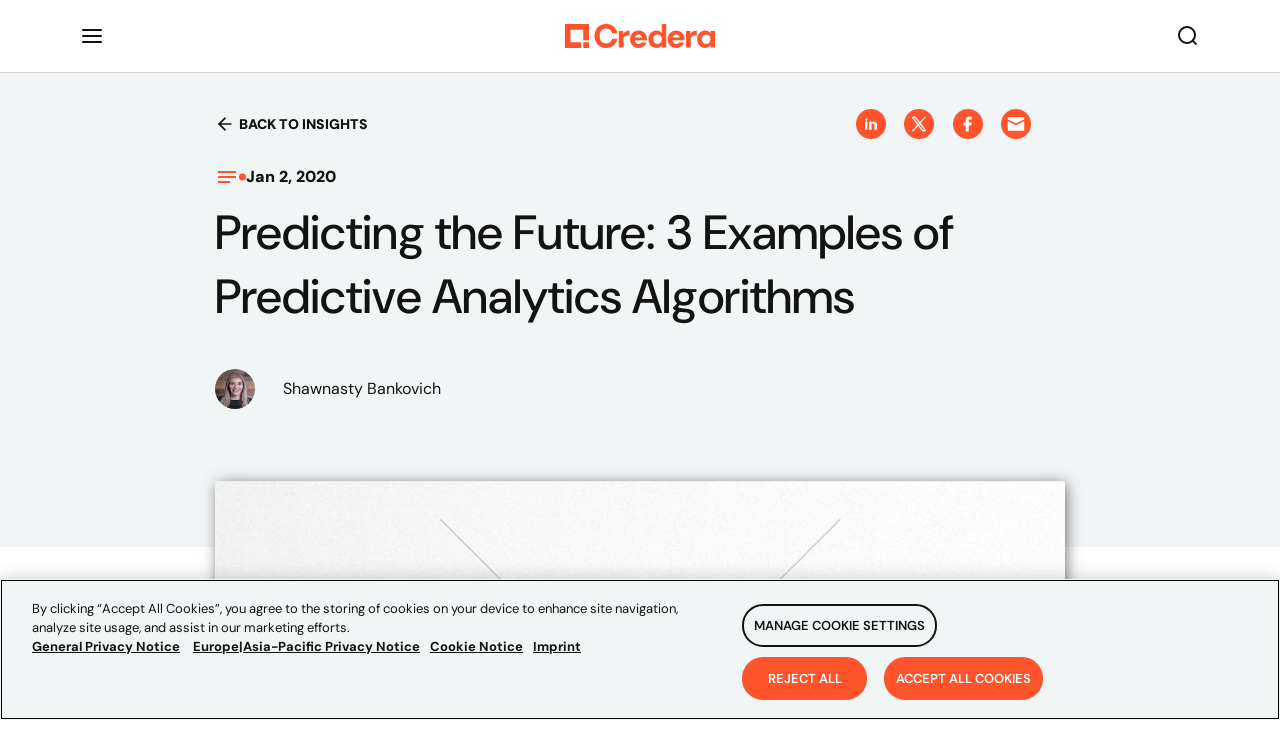

--- FILE ---
content_type: text/javascript
request_url: https://www.credera.com/webpack-runtime-ddb194ef86615e13f87c.js
body_size: 11422
content:
!function(){"use strict";var e,c,a,s,n,t,r,d={},o={};function p(e){var c=o[e];if(void 0!==c)return c.exports;var a=o[e]={id:e,loaded:!1,exports:{}};return d[e].call(a.exports,a,a.exports,p),a.loaded=!0,a.exports}p.m=d,e=[],p.O=function(c,a,s,n){if(!a){var t=1/0;for(i=0;i<e.length;i++){a=e[i][0],s=e[i][1],n=e[i][2];for(var r=!0,d=0;d<a.length;d++)(!1&n||t>=n)&&Object.keys(p.O).every((function(e){return p.O[e](a[d])}))?a.splice(d--,1):(r=!1,n<t&&(t=n));if(r){e.splice(i--,1);var o=s();void 0!==o&&(c=o)}}return c}n=n||0;for(var i=e.length;i>0&&e[i-1][2]>n;i--)e[i]=e[i-1];e[i]=[a,s,n]},p.n=function(e){var c=e&&e.__esModule?function(){return e.default}:function(){return e};return p.d(c,{a:c}),c},a=Object.getPrototypeOf?function(e){return Object.getPrototypeOf(e)}:function(e){return e.__proto__},p.t=function(e,s){if(1&s&&(e=this(e)),8&s)return e;if("object"==typeof e&&e){if(4&s&&e.__esModule)return e;if(16&s&&"function"==typeof e.then)return e}var n=Object.create(null);p.r(n);var t={};c=c||[null,a({}),a([]),a(a)];for(var r=2&s&&e;"object"==typeof r&&!~c.indexOf(r);r=a(r))Object.getOwnPropertyNames(r).forEach((function(c){t[c]=function(){return e[c]}}));return t.default=function(){return e},p.d(n,t),n},p.d=function(e,c){for(var a in c)p.o(c,a)&&!p.o(e,a)&&Object.defineProperty(e,a,{enumerable:!0,get:c[a]})},p.f={},p.e=function(e){return Promise.all(Object.keys(p.f).reduce((function(c,a){return p.f[a](e,c),c}),[]))},p.u=function(e){return({14:"fd02d83d85637bec0e595c1e539d721fca1223b1",31:"component---src-pages-en-gb-careers-experienced-professionals-jsx",51:"component---src-pages-de-de-previews-preview-erg-detail-jsx",70:"component---src-pages-careers-everify-jsx",98:"component---src-pages-previews-preview-registration-detail-jsx",121:"component---src-pages-en-gb-404-jsx",146:"component---src-pages-en-in-careers-life-at-credera-jsx",152:"e357baea053073c50ed7b024364de2b0755fd4f6",196:"component---src-pages-en-us-digital-martech-maturity-health-check-assessment-jsx",202:"component---src-pages-en-us-previews-preview-partnership-detail-jsx",246:"component---src-pages-en-gb-previews-preview-erg-detail-jsx",264:"component---src-pages-en-au-previews-preview-assessment-detail-jsx",305:"component---src-pages-de-de-careers-employee-resource-groups-jsx",312:"component---src-templates-service-offering-detail-jsx",348:"component---src-pages-de-de-privacy-notice-jsx",352:"component---src-pages-digital-martech-maturity-health-check-results-jsx",381:"component---src-pages-de-de-digital-martech-maturity-health-check-assessment-jsx",399:"component---src-pages-case-studies-jsx",455:"component---src-pages-en-au-insights-podcasts-jsx",532:"styles",536:"component---src-pages-previews-preview-about-us-overview-detail-jsx",543:"component---src-pages-de-de-previews-preview-about-us-core-detail-jsx",567:"component---src-pages-previews-preview-insight-detail-jsx",594:"component---src-pages-en-in-careers-students-jsx",609:"component---src-templates-service-jsx",622:"component---src-pages-en-in-privacy-notice-jsx",632:"component---src-templates-industry-detail-jsx",639:"1abdefa6a08020b89a717c405e037f957b876756",661:"component---src-pages-contact-jsx",712:"component---src-pages-en-gb-ai-maturity-assessment-jsx",767:"95cc066ea9c6e7c0e82a478420c88cb73514be5a",829:"component---src-pages-europe-asia-pacific-privacy-notice-jsx",853:"component---src-pages-en-au-previews-preview-about-us-overview-detail-jsx",880:"component---src-pages-previews-preview-partnership-detail-jsx",896:"component---src-pages-about-us-company-history-jsx",906:"component---src-pages-en-in-europe-asia-pacific-privacy-notice-jsx",913:"8235bad4148bc9d1335c12239fc1ef54a48d7a21",993:"component---src-pages-en-au-services-jsx",1024:"686bffe8d4c55199ffc5d7859dd0be67c731500d",1040:"component---src-pages-en-au-case-studies-jsx",1049:"component---src-pages-en-gb-about-us-our-offices-jsx",1108:"7aa0bc84c500a2b72fa64b4fbcf72fbbc1e68af7",1116:"component---src-pages-de-de-europe-asia-pacific-privacy-notice-jsx",1187:"component---src-pages-en-gb-insights-jsx",1197:"component---src-pages-cookie-notice-jsx",1216:"component---src-pages-en-gb-careers-students-jsx",1227:"component---src-pages-careers-jobs-jsx",1230:"component---src-pages-index-jsx",1240:"component---src-pages-en-au-privacy-notice-jsx",1294:"component---src-pages-digital-martech-maturity-health-check-assessment-jsx",1321:"component---src-pages-en-au-europe-asia-pacific-privacy-notice-jsx",1333:"component---src-pages-de-de-previews-preview-about-us-detail-jsx",1392:"a888390a728fc4fb272ebaa1ea765ec668017ce9",1421:"9f0a8ae39018ad3e1834ac250efc6dea7efd0375",1459:"component---src-pages-previews-preview-about-us-core-detail-jsx",1482:"component---src-pages-en-in-insights-jsx",1483:"component---src-pages-en-us-ai-maturity-assessment-results-jsx",1680:"fc4d6f79ef793a8aeb459fadbec7291e31e5d54d",1740:"component---src-pages-en-gb-accessibility-statement-jsx",1743:"component---src-pages-en-in-previews-preview-solution-detail-jsx",1935:"component---src-pages-previews-preview-solution-detail-jsx",1950:"e64a3beb77f3f0a495f52e992a9c8e6a0baae3de",1965:"component---src-pages-de-de-digital-martech-maturity-health-check-jsx",2004:"574802666da08d686e39d84168107610385f720b",2022:"component---src-pages-en-in-previews-preview-insight-detail-jsx",2038:"bb9fadcaf841eed5a72a1ba90399ce0bf9e9c72f",2062:"component---src-pages-en-in-contact-jsx",2063:"component---src-pages-privacy-notice-jsx",2068:"component---src-templates-office-detail-jsx",2088:"component---src-pages-about-us-our-offices-jsx",2095:"component---src-pages-en-in-digital-martech-maturity-health-check-jsx",2112:"36c7d9278d53abfa87963df8f23e4c7e1d9a1ab7",2155:"fb1a99c59f2090d7dda805eb92a81765e938acad",2181:"component---src-pages-en-us-careers-jobs-jsx",2210:"1fd599944ee4cdcb7d82559106852c4801b3ca67",2233:"component---src-pages-en-in-insights-podcasts-jsx",2284:"component---src-pages-en-gb-digital-martech-maturity-health-check-jsx",2298:"component---src-pages-en-us-previews-preview-industry-detail-jsx",2321:"component---src-pages-en-in-careers-jsx",2328:"component---src-pages-de-de-services-jsx",2341:"component---src-pages-en-us-previews-preview-insight-detail-jsx",2382:"component---src-pages-en-in-careers-everify-jsx",2448:"component---src-pages-en-au-previews-preview-erg-detail-jsx",2526:"component---src-pages-en-in-digital-martech-maturity-health-check-contact-details-jsx",2553:"component---src-pages-en-gb-digital-martech-maturity-health-check-results-jsx",2607:"component---src-pages-partnerships-jsx",2634:"2c796e83",2674:"component---src-pages-en-gb-privacy-notice-jsx",2731:"9d2f9c88d4a75e1c198c22e2a62a9f81efa3da2a",2734:"component---src-pages-en-us-previews-preview-erg-detail-jsx",2746:"component---src-pages-en-in-previews-preview-service-detail-jsx",2753:"component---src-pages-insights-jsx",2775:"b053dd6d7e611811b5a1144a7367dbea612649a5",2782:"component---src-pages-ipaddress-display-jsx",2866:"component---src-pages-en-us-ai-maturity-assessment-contact-details-jsx",2886:"011de230cd21b2e6929d37a5597ea6f23d902eb4",2894:"component---src-pages-previews-preview-erg-detail-jsx",2897:"4526a430f024bb2b559ea78fb44bd2caec519684",2917:"component---src-pages-en-in-search-jsx",2934:"component---src-pages-digital-martech-maturity-health-check-contact-details-jsx",2938:"component---src-pages-previews-preview-assessment-detail-jsx",3043:"component---src-pages-en-gb-case-studies-jsx",3059:"component---src-templates-about-us-overview-jsx",3103:"component---src-pages-insights-podcasts-jsx",3163:"component---src-pages-en-gb-industries-jsx",3203:"component---src-templates-index-jsx",3226:"53e4256c8db13d7aad0271392370966426c6a5b8",3230:"component---src-pages-en-au-digital-martech-maturity-health-check-contact-details-jsx",3255:"component---src-pages-en-us-careers-life-at-credera-jsx",3290:"component---src-pages-careers-experienced-professionals-jsx",3313:"component---src-pages-en-in-404-jsx",3327:"component---src-pages-en-in-previews-preview-industry-detail-jsx",3357:"component---src-pages-en-au-careers-life-at-credera-jsx",3397:"component---src-pages-en-us-careers-everify-jsx",3399:"91f893247d546d58252f57dae3d4c6183e2bb5e5",3473:"component---src-pages-en-au-previews-preview-insight-detail-jsx",3493:"component---src-templates-assessment-jsx",3523:"component---src-templates-lighthouse-detail-jsx",3550:"component---src-pages-de-de-industries-jsx",3614:"component---src-pages-en-au-previews-preview-event-detail-jsx",3618:"component---src-pages-en-in-previews-preview-partnership-detail-jsx",3624:"component---src-pages-en-gb-careers-life-at-credera-jsx",3662:"29107295",3663:"97a4e3e6068ff3740808f31fe4edeca7f142ef50",3671:"component---src-pages-en-au-careers-employee-resource-groups-jsx",3721:"component---src-pages-en-us-previews-preview-about-us-detail-jsx",3798:"071eecfa0a3f3a62c76596214ec64e52dbb93aa6",3870:"d59194e19bf4e9a9f01d3f3355f036226d7d47f3",3878:"component---src-pages-en-gb-previews-preview-assessment-detail-jsx",3928:"component---src-pages-en-gb-previews-preview-industry-detail-jsx",3976:"component---src-pages-en-gb-digital-martech-maturity-health-check-assessment-jsx",3987:"component---src-pages-en-au-careers-jsx",4049:"component---src-pages-en-in-previews-preview-about-us-core-detail-jsx",4156:"87a1b36d83d063bcbbf2428fd6b614608772f60f",4192:"component---src-pages-en-gb-previews-preview-about-us-overview-detail-jsx",4194:"component---src-pages-en-au-careers-jobs-jsx",4195:"component---src-pages-en-in-previews-preview-erg-detail-jsx",4256:"component---src-pages-404-jsx",4268:"component---src-templates-service-line-jsx",4274:"component---src-pages-en-us-insights-podcasts-jsx",4329:"component---src-pages-en-gb-previews-preview-about-us-core-detail-jsx",4358:"component---src-pages-en-in-previews-preview-assessment-detail-jsx",4399:"component---src-pages-en-us-previews-preview-case-study-detail-jsx",4419:"7ac007c6601ad09f2862f15c8db91e7f57fbb753",4478:"component---src-pages-de-de-richtlinie-hinweisgeberschutzgesetz-jsx",4506:"component---src-pages-en-in-case-studies-jsx",4507:"component---src-pages-de-de-previews-preview-case-study-detail-jsx",4525:"component---src-templates-event-detail-jsx",4567:"component---src-pages-en-in-about-us-company-history-jsx",4569:"component---src-pages-de-de-previews-preview-solution-detail-jsx",4602:"component---src-pages-previews-preview-service-detail-jsx",4666:"30c9a4d118868771109f5093e77bea37aa169101",4726:"ef865628527b49e704b76a0816b1fccd50ec7841",4765:"1cbc21db8c66aa81aa4efda2e736e94c055db2e0",4803:"component---src-pages-en-in-previews-preview-about-us-detail-jsx",4817:"component---src-pages-previews-preview-industry-detail-jsx",4885:"75fc9c18",4967:"component---src-pages-en-au-about-us-company-history-jsx",5003:"component---src-pages-en-us-digital-martech-maturity-health-check-results-jsx",5066:"component---src-pages-de-de-careers-experienced-professionals-jsx",5088:"4a67ca92291f4b62bf49266edd0aa5ab45cd2f43",5104:"component---src-pages-en-au-digital-martech-maturity-health-check-assessment-jsx",5109:"component---src-pages-en-in-careers-jobs-jsx",5119:"component---src-templates-contact-jsx",5146:"component---src-pages-en-us-about-us-company-history-jsx",5165:"component---src-pages-de-de-partnerships-jsx",5217:"component---src-pages-en-au-previews-preview-case-study-detail-jsx",5274:"component---src-pages-de-de-previews-preview-industry-detail-jsx",5289:"component---src-pages-digital-martech-maturity-health-check-jsx",5321:"component---src-pages-en-us-contact-jsx",5420:"component---src-pages-previews-preview-case-study-detail-jsx",5443:"ad7f724d",5545:"21f9f00b136347b5926b8f1c1f306e88519b6743",5570:"component---src-pages-en-in-digital-martech-maturity-health-check-assessment-jsx",5654:"component---src-pages-de-de-digital-martech-maturity-health-check-contact-details-jsx",5668:"component---src-pages-en-us-careers-students-jsx",5715:"component---src-pages-en-us-previews-preview-solution-detail-jsx",5727:"89feb52272d79f34dc106de235dd3da9e04673da",5735:"component---src-pages-en-us-partnerships-jsx",5746:"component---src-pages-en-au-about-us-our-offices-jsx",5759:"component---src-pages-en-au-previews-preview-partnership-detail-jsx",5895:"component---src-pages-en-us-services-jsx",5934:"component---src-templates-case-study-jsx",5975:"component---src-pages-en-in-digital-martech-maturity-health-check-results-jsx",5990:"component---src-pages-en-gb-ai-maturity-assessment-assessment-jsx",6031:"component---src-templates-job-jsx",6058:"component---src-pages-de-de-previews-preview-assessment-detail-jsx",6091:"component---src-pages-en-gb-digital-martech-maturity-health-check-contact-details-jsx",6101:"efe555eabc0ff18e2f320a261d7c08a2e0bbfa39",6147:"component---src-pages-en-gb-careers-employee-resource-groups-jsx",6160:"component---src-pages-en-au-partnerships-jsx",6183:"component---src-pages-en-au-contact-jsx",6184:"component---src-pages-en-au-digital-martech-maturity-health-check-results-jsx",6259:"component---src-pages-de-de-careers-jsx",6262:"component---src-pages-services-jsx",6297:"412d6ab380e93b0ba006aa5c41415165d3b850d0",6325:"component---src-templates-leader-detail-jsx",6338:"component---src-pages-de-de-case-studies-jsx",6399:"component---src-pages-de-de-insights-jsx",6418:"component---src-pages-en-us-careers-employee-resource-groups-jsx",6483:"component---src-pages-en-gb-about-us-company-history-jsx",6539:"component---src-pages-en-gb-europe-asia-pacific-privacy-notice-jsx",6559:"component---src-pages-de-de-careers-students-jsx",6563:"f615ec563c0cf4015bf1a477c63afb84b6121473",6609:"15ef06df67b80543097b8dd9159b511373ae9874",6612:"component---src-templates-about-us-detail-jsx",6670:"component---src-pages-de-de-previews-preview-event-detail-jsx",6701:"9710bf9dc19d2006017ca54dc4a45ee132d6abc7",6728:"component---src-pages-en-au-previews-preview-industry-detail-jsx",6778:"8e3470444170e8a35a33eccc74c7e0e7c0a6c8da",6786:"component---src-pages-de-de-404-jsx",6867:"component---src-pages-en-in-industries-jsx",6903:"component---src-pages-careers-employee-resource-groups-jsx",6917:"component---src-pages-en-us-europe-asia-pacific-privacy-notice-jsx",6958:"bb24f7a0e0f79e0128412644f09bd94120858ed1",6969:"component---src-pages-en-us-previews-preview-event-detail-jsx",6983:"component---src-pages-en-gb-ai-maturity-assessment-results-jsx",6989:"a5170adec47e5744c98a4ca8669fff1317cb32ce",7053:"ff5699e05d52079591bc5e089ceee6f4b04737ad",7084:"component---src-pages-en-au-previews-preview-about-us-detail-jsx",7142:"component---src-pages-en-us-previews-preview-about-us-overview-detail-jsx",7143:"component---src-pages-en-au-insights-jsx",7181:"component---src-pages-en-in-services-jsx",7185:"component---src-pages-en-us-careers-jsx",7200:"3ecd1b5982fefa84450244c3ac97cd9da603e4fc",7305:"component---src-pages-en-gb-previews-preview-solution-detail-jsx",7399:"component---src-pages-careers-jsx",7403:"component---src-pages-en-us-insights-jsx",7418:"59be619d7d175edebe09dae3bc5ffaf4660042e1",7460:"component---src-pages-en-us-previews-preview-service-line-detail-jsx",7468:"component---src-pages-en-gb-ai-maturity-assessment-contact-details-jsx",7508:"component---src-pages-de-de-previews-preview-insight-detail-jsx",7510:"723ccf7991265c00a922a70c38b072ad615edabe",7519:"component---src-pages-en-in-careers-employee-resource-groups-jsx",7577:"component---src-pages-en-gb-previews-preview-partnership-detail-jsx",7583:"component---src-templates-registration-detail-jsx",7628:"component---src-pages-en-gb-previews-preview-about-us-detail-jsx",7713:"component---src-pages-en-au-previews-preview-service-detail-jsx",7765:"component---src-templates-leadership-page-jsx",7770:"component---src-pages-en-au-cookie-notice-jsx",7790:"component---src-pages-en-us-ai-maturity-assessment-assessment-jsx",7801:"component---src-pages-en-us-industries-jsx",7808:"component---src-templates-erg-detail-jsx",7823:"component---src-templates-solution-detail-jsx",7837:"component---src-pages-en-in-previews-preview-event-detail-jsx",7858:"component---src-pages-industries-jsx",7921:"component---src-templates-partnership-detail-jsx",7959:"component---src-pages-en-us-case-studies-jsx",7974:"component---src-pages-en-au-search-jsx",7975:"component---src-pages-en-in-about-us-our-offices-jsx",8017:"component---src-pages-en-au-previews-preview-service-line-detail-jsx",8025:"component---src-pages-en-in-careers-experienced-professionals-jsx",8065:"component---src-pages-de-de-previews-preview-about-us-overview-detail-jsx",8113:"component---src-pages-en-us-previews-preview-service-detail-jsx",8132:"760c7f6b7efc06ec02b39ed29555c1a1e73a1733",8157:"component---src-pages-en-us-privacy-notice-jsx",8186:"component---src-pages-en-us-about-us-our-offices-jsx",8219:"component---src-pages-en-us-cookie-notice-jsx",8225:"660ff4f7a205396b83c8e40d5a141d3802536811",8260:"component---src-pages-de-de-previews-preview-partnership-detail-jsx",8314:"component---src-pages-en-us-404-jsx",8316:"component---src-pages-previews-preview-about-us-detail-jsx",8388:"component---src-pages-de-de-digital-martech-maturity-health-check-results-jsx",8458:"component---src-pages-en-gb-previews-preview-case-study-detail-jsx",8504:"component---src-templates-about-us-press-and-media-jsx",8521:"component---src-pages-de-de-careers-life-at-credera-jsx",8540:"0e5701390f557989a40281809d7a59bdfa7c0a21",8543:"component---src-pages-en-us-search-jsx",8628:"component---src-pages-careers-life-at-credera-jsx",8698:"4a3ea9cd",8707:"component---src-pages-en-gb-careers-jobs-jsx",8794:"edf1b585e43e912070d58b5e78af795febbe6f96",8822:"component---src-pages-en-gb-cookie-notice-jsx",8831:"component---src-pages-en-au-previews-preview-about-us-core-detail-jsx",8835:"component---src-pages-en-gb-search-jsx",8855:"7bf82913b4b3c9881dfb35db9c02a9866aba678a",8904:"component---src-pages-en-au-404-jsx",8931:"040ab3ee49a5f9709b9c2f69f07a716f9479ad9a",8957:"component---src-pages-en-au-previews-preview-solution-detail-jsx",8993:"component---src-pages-de-de-about-us-our-offices-jsx",9099:"component---src-pages-en-in-previews-preview-case-study-detail-jsx",9101:"233c0ae38dc51e17ee232db37ce0c8b2e795ac44",9108:"component---src-pages-en-in-previews-preview-about-us-overview-detail-jsx",9143:"component---src-pages-en-gb-previews-preview-service-line-detail-jsx",9241:"component---src-pages-careers-students-jsx",9247:"component---src-pages-en-gb-previews-preview-event-detail-jsx",9284:"component---src-pages-en-gb-previews-preview-insight-detail-jsx",9308:"component---src-pages-de-de-careers-jobs-jsx",9345:"component---src-pages-de-de-search-jsx",9349:"component---src-pages-en-in-previews-preview-service-line-detail-jsx",9350:"component---src-pages-de-de-previews-preview-service-line-detail-jsx",9351:"commons",9358:"component---src-pages-en-gb-contact-jsx",9369:"component---src-pages-en-gb-insights-podcasts-jsx",9406:"component---src-pages-en-gb-partnerships-jsx",9472:"9784e4c6f2df91c85765de79da737a239aa4381f",9480:"component---src-pages-de-de-previews-preview-service-detail-jsx",9486:"3515ed2b22afa40fd716616a5ee4db8b1e6810d3",9493:"576b8af0c5b03329f4212c2711566a41961835fa",9501:"component---src-pages-en-us-digital-martech-maturity-health-check-contact-details-jsx",9533:"component---src-templates-insight-detail-jsx",9568:"7276a375a7dd68fdd8c2632a586c3822ebb9297e",9603:"3ec818c07736bc1689fe0fc73340300a196787dd",9619:"component---src-pages-de-de-insights-podcasts-jsx",9632:"component---src-pages-en-gb-careers-jsx",9634:"af9b830c28585fb134b79f81f1d46050d377d31c",9638:"component---src-pages-de-de-cookie-notice-jsx",9696:"component---src-pages-en-in-partnerships-jsx",9708:"component---src-pages-en-au-industries-jsx",9716:"component---src-templates-about-us-core-jsx",9719:"component---src-pages-en-in-cookie-notice-jsx",9734:"f2282639397f72cfa44f22a718ffc6c8e9f09a4f",9754:"component---src-pages-en-au-digital-martech-maturity-health-check-jsx",9764:"component---src-pages-en-us-previews-preview-assessment-detail-jsx",9772:"component---src-pages-en-gb-services-jsx",9782:"component---src-pages-en-us-previews-preview-about-us-core-detail-jsx",9810:"component---src-pages-previews-preview-event-detail-jsx",9823:"component---src-pages-de-de-about-us-company-history-jsx",9854:"component---src-pages-en-us-careers-experienced-professionals-jsx",9904:"component---src-pages-de-de-contact-jsx",9931:"component---src-pages-en-gb-previews-preview-service-detail-jsx",9950:"component---src-pages-previews-preview-service-line-detail-jsx",9954:"component---src-pages-en-us-digital-martech-maturity-health-check-jsx",9995:"component---src-pages-search-jsx"}[e]||e)+"-"+{14:"23e650865362d188acd0",31:"3eec138dd2d4954f28a3",51:"8e959bec52162c6e8ca2",70:"4ceef9d5b20ba19a0282",98:"0a9ec06e7143e6019d00",121:"96a2e8342860089cb53f",146:"c2c00ec75ac62904ca0d",152:"b2a7f23c3b3dbb74dda4",196:"d9ced717a644e6e2c221",202:"b287695693811f6c739e",246:"8a97629021dc679dfc63",264:"63605dea311e90a6bc93",305:"06c69c99d839f531c532",312:"f39ef79e43fcfd601e64",348:"48fe3f55cecba6e75b33",352:"0ab7a4c69e4a3d104b34",381:"de1497baaaa16d8a61df",399:"b90ad40dab5e3ff6e34a",455:"b3efd1c55aedfa28cb7b",532:"8b642dbf3ffa7e59a6c8",536:"29a4aa5d090e0e38f855",543:"f3ad4b816efd913b45ff",567:"2cb6eb575b4fb80979bf",594:"26f2297847c703bd4bbd",609:"8e56a3b173a0c1d5b265",622:"8b48aa46cc7902c24290",632:"78e0cd62bdff7a952a5b",639:"e738da94b7fc7f41304a",661:"3138312443bab7918981",712:"d8dcc5c9a94de91cfd96",767:"0468330ed003291c445c",829:"95e8a2190acb6d459595",853:"a8906c5c1db995dae797",880:"2175397b045ce6dff69b",896:"e35021d2d0981fdeb25a",906:"df6a9d5bf695fb779b81",913:"71513b5f77e5a2bafb7c",993:"b4f533f31bda378229bb",1024:"b9ace406ff0a52fcc9e1",1040:"fa026bdb7d9e5594bdb1",1049:"249e2ce337dcceea93e8",1108:"39ee66d82db6b0d6074a",1116:"87d550b252066adb8465",1187:"452e414b739b4d92c6ba",1197:"95193108a640b159fcdc",1216:"679638e29375a5f19b51",1227:"5957d00c5547fa105de4",1230:"e08c81da23e64c1be976",1240:"3d7df199cbb3b8ca7104",1294:"d827cf54c88a769f9b83",1321:"4508281e42278a044ef8",1333:"38413b2f911deaa18eac",1392:"f34d9dbcc22baffdd5e1",1421:"a7e203213083866c809d",1459:"e7d20f84586a909d7402",1482:"2ff3f26137167d6087a8",1483:"ddb8f161b7b192b6b58c",1680:"122be2ecfddd88de3b7e",1740:"e34b3bf3ddf1e113a6bb",1743:"451b2b74c640e096111c",1935:"8b3a803c5734f4b38c5d",1950:"2df3f041a39373febe0b",1965:"4785a19dcbed889d6ac3",2004:"8ff9c5c8c672a2bb2a4b",2022:"c9a53f471ccb22fa70d1",2038:"732863c92c0b5a78050b",2062:"67385705888b1e190698",2063:"c7257151ec31efea0345",2068:"e060d834c41fd57baecc",2088:"4af79e082b5f44f5a751",2095:"3e85fbb1c42a6d7b973b",2112:"338633b5213bc5684c4b",2155:"520c4a5d863d146d7be2",2181:"1b9740ef62902d9ac7be",2210:"9799533d61ceb0fe9053",2233:"a6c570b1a0f32057dc26",2284:"3acf1e541bb89b39b347",2298:"9a4ebd62dcf232031693",2321:"8c6c45df6b56499f828d",2328:"4cf47e5dbb629212eb67",2341:"69e8f994b9bd7f123965",2382:"c0941b01c1280abb3b21",2448:"2c654c3d42a9d9cb708b",2526:"8decaf658a5e40d1b5e1",2553:"d37cb26917527771cfa4",2607:"8f9cea6c5f49ea300a9d",2634:"3b96c01d93960b494e3c",2674:"a5c028eda0c38a5e94b2",2731:"b80d51052f7d8127925c",2734:"945756c969dc58dc7034",2746:"14a7f7462d94050d7193",2753:"8a2c59836b9d514f1088",2775:"24ba17a8830969573b67",2782:"ee43120a5eaf51595fd0",2866:"10da0d59e7f4632b8c37",2886:"820ff61dd2c0f9b9b87d",2894:"db2c8a93a93edf3f257f",2897:"39abc31bf4091cf3d39a",2917:"874607195e958656d04f",2934:"d5f4ab2c19e07dff1aaa",2938:"b807248f30c1874b6401",2954:"31d4fe2603fbebdaad0e",3043:"f7cc505e6f2e086f07b2",3059:"3b4ea8521cf9a8038297",3103:"705337e1ab7feddff484",3163:"befb9cd6d1cc2ca44786",3203:"bf22b2b08c6fc580a474",3226:"aa4e40ee9588644a8d16",3230:"960d8ec28ed45a296ce0",3255:"4fe208734dc982a2248e",3290:"25066c2ccf5cbb670db6",3313:"76c04c2e3dcb695d1e6a",3327:"8b2c7fc4d80707db53be",3357:"be188deae8329df42052",3397:"cb30637da1e89cfa5c04",3399:"5dafc89ae4088c791bc9",3473:"b2eb83d37f2f75ab9f33",3493:"f5c3b8c61f60ff550d76",3523:"65f6485fa19693855a70",3550:"6776835c7282db45bae4",3614:"1472f3ea35bca04009e8",3618:"c1b3a64a32074a6c2104",3624:"62cbfa0be2dfb30409bc",3662:"375dad20785a8335ff17",3663:"63668f3852825df22035",3671:"c6863dbcf98a5408b8e3",3721:"1fcdedea3129074f41ca",3798:"20be251c4f2b4b096391",3870:"eaefb00a5a8e8a16a90c",3878:"28dd20c9df25fa5e62f1",3928:"072f43029878739dcb7c",3976:"0ad606f451cc7acba5b7",3987:"3af4dc3a76468fc8f8b6",4049:"dedcffd0771db7f5be29",4156:"2193084f2e2e654a05bc",4192:"b76111feaaa3b5a5cedb",4194:"c7195d000b27c7a5e357",4195:"061aa614eec95d2ab58a",4256:"e7ae581dbe28386ebf48",4268:"11b970a6a710b1b77da3",4274:"1bfd6dbe1dfd8083be51",4329:"c80adf884b7b1a7eac14",4358:"0ab68e249b764d4d91f0",4399:"4418411c0d687642b1cf",4419:"a85ae10bbba4ede9ada2",4478:"2880c331a07631096614",4506:"9f493cd5bd7986402353",4507:"fd7f5b0705981eb6cf42",4525:"5530041ada2e49ee085b",4567:"cb722a796e0f605901d7",4569:"8cfd725831c97fa6093b",4602:"ce30f9f73d9d3132036a",4666:"b9fcecda55c27931d001",4726:"97219953267ba78f43cf",4765:"bb33a7a2a99a84287f88",4803:"62ec1e82204f9d40aa65",4817:"b8977040ad51d6e8aa96",4843:"d005518182e6e88b0c17",4885:"4dc93ec5a1ada5a8618e",4967:"9a88163a0bbdfb5dbab0",5003:"f4756c8c1dfb8f000f3f",5066:"b7ad10bef804a4c4be3e",5088:"c09e3ad6155f618b4aea",5104:"b694d8dbf2cf8f99aff5",5109:"bd06f46a61ad1e307150",5119:"1cfd4f601d4d9c52394d",5146:"90fa1fa26861db3cf6b4",5165:"c7cc93235e3e9a241cc9",5217:"f97fad97e16b84d6d05f",5274:"0fd64238eb83df3a567d",5289:"e115a376e9f5d38da80c",5321:"46ea300f66012de9d37b",5420:"f39687fb593d8256f6e0",5443:"fefdaf6bb54a589b04e8",5545:"eff74e22f7c26c61a7ad",5570:"0291be99f65c221b6f16",5654:"98ee6e0590ccf8cf8193",5668:"6dca885d6c125ea60f98",5715:"fc919df468e0fd7a3f62",5727:"a6d714ae122c668ba26c",5735:"b77dd411f2af53d7072a",5746:"757be773765a2134885d",5759:"3c849fcb4c7b24f5da8d",5895:"de79e4d91ad780e02ee4",5934:"02d71baece52a41bb9fe",5975:"b087d2cc3639244d8eb9",5990:"132f5b155d3fec7ea479",6031:"1b63972603027a748da9",6058:"5675dce5b8ee30db46e0",6091:"268b199855891e1dcb44",6101:"bad340e3a530518785af",6147:"c6676cf50608d6cc41b3",6160:"35da7790ee0cad69ba99",6183:"b368dda4a277549f8295",6184:"d17aba4050f9c3270d14",6259:"82eb20830af31091355d",6262:"5150e2d8f225996efb92",6297:"4649d0e0db43c56b54b8",6325:"256f10b12923ed93023a",6337:"4067c9a83aee73684da0",6338:"149f0d60d5225fc49dde",6399:"9a5dcdff536008f4ef79",6418:"676851c75ecfe8cc1330",6483:"c80d071cc40a6580c6e6",6539:"1bc0399fc332410a1644",6559:"cd637252d20e16a454ae",6563:"38e77cb565ac424492f3",6609:"971b8be330c646f16fbb",6612:"769d77063404cb2d4c07",6670:"e2812cd2f62476f9cfba",6701:"3271b4ddc70226cd7bcb",6728:"0dd78ffb00491d043f48",6731:"6823c53de5016b89319d",6778:"7b0b095adce5c30c3949",6786:"6c0671ac9301a74bf907",6867:"b5f62046613db64b92cd",6903:"cb71a4cb59d5087e6994",6917:"df4dcfc197c0fa74e9cd",6958:"c531a817cc466affec2a",6969:"d6f2b596e106e5c10f75",6983:"1b13965dd44eae36e73e",6989:"17e0754e0f388335d28f",7053:"19eb462995c878f4ff29",7084:"229a73a78c7eb0526cb9",7142:"bce95263b7e69d43360e",7143:"79e721ad2ea1e99501e7",7181:"ef5f12b96cc48b22aff6",7185:"7d9d1f3941a40afdc648",7200:"f1d90da1c863381f3e39",7305:"177c06f92d9a62fde6a3",7399:"f89d81d4787729a47e7f",7403:"e1ce71606aa59acd92e9",7418:"ff08be21b72b1a528580",7460:"ff3620b29a9057bfa8d2",7468:"253d16943b6d4f7cceaf",7508:"b40a582a9c5569d3e560",7510:"73c13c84cac5391a7094",7519:"27726f98d9b6d4c7fc65",7577:"16bd115bd3a9f1784a0b",7583:"de8e7298f203aff63eb1",7628:"d9ce62aabf8f12df98ad",7713:"50de030a7a5feadd3f53",7765:"20f788f8746b15825ebc",7770:"03918b3ffc61d7206f51",7790:"00001f139444ac05103e",7801:"6b2c9ed4a2f4c6b79a50",7808:"e1a4ab1a33c2430c8342",7823:"587cc0db33965db3105a",7837:"75e7f8ddbfe5e082ae0e",7858:"7c046ea802da8ec15249",7921:"05b5e2db197e9d677ebe",7959:"a12dab00b080d4089a91",7974:"1a3ecebbfc99d6579d22",7975:"96eaa625711b07c759f0",8017:"2faf17752b42585ea070",8025:"3e914f1f4d4cc1dcc235",8065:"079208da23be17ea9715",8113:"267e1b7a2b00b66bd0f7",8132:"640c5b4b4401f051a16d",8157:"614aaf7ffbc913452b42",8186:"96cfd5492117571757ba",8219:"bfb09ebe3d52c30e270f",8225:"2406ef786683ec97546f",8260:"7c6d590faae5c144f0f5",8314:"4e8a718edcc67a6cc20d",8316:"7938d67e6c4d4cd73ab3",8388:"5d7fc077f0f48632971a",8458:"b5746d00a2661705fc51",8504:"34e4358d7739a27f1364",8521:"9a93e5b83af53da1842f",8540:"9695f467661d0ab73e3b",8543:"e67088ebebecd7c4cbd6",8628:"dbdc184cab0941dec5ff",8698:"946e0123867535ca0779",8707:"6977ab1492fb82345d97",8794:"d4eb64239208e5c49fac",8822:"830d5efbd8215612e7c5",8831:"0a06e02f989e423f8234",8835:"625dde52541a04fff594",8855:"917d01464ed0beda5586",8904:"80f1e4a6cd0136e8977d",8931:"28d8e58c073f89dc6327",8957:"76f6a57cfbb8e367187e",8993:"ae74d2b03195f59dd770",9099:"2418f85521c2bd7c60ff",9101:"a5e5ab30a54f06142e28",9108:"aab7ca5598093cd3bfa9",9143:"011bd565f7978f740419",9241:"406b015701189d0cdda1",9247:"bfd15dbf459f0441ee12",9284:"1d19f2db219bffc0d799",9308:"ac535a9bc1029237a4cb",9345:"1d5d22177b4d51da477f",9349:"0729de8be6cc77771e83",9350:"48da0b9a034dafd1f5c0",9351:"05c67f8aced8b431e68c",9358:"390519ce720d5935a6fe",9369:"ccd9904f64360e225b6b",9406:"8c90c70d278a9bea470b",9472:"2276a5be4b192a332b7d",9480:"5a91ee213da18ce72cbd",9486:"a34176fd86bc7024270a",9493:"f066b1883fd815751969",9501:"d864163475ef42c35dfe",9533:"62190688f5d1e35d2402",9568:"59ca339fdec72d093273",9603:"bf2940773fae8c4b0d1f",9619:"8ae3af5ca2ffe8ce0d30",9632:"aca2f0a2c9111c869b38",9634:"da974aa6736f2d956135",9638:"9a5cfcf83ce081ff73a6",9696:"e39a2606e7a6fce97e56",9708:"04c16503a88f3d6008f0",9716:"e01110148a81c09ec040",9719:"acb7a6b350111dd696f3",9734:"b168a89696cde6a55457",9754:"58d4965bc6e7727c9df6",9764:"316bf9c069cb01907f53",9772:"117fa929fc53f983630c",9782:"7cbd0837cf2a14bd3c57",9810:"412294925e66f3cdd2b7",9823:"01b29a3d3594bbf09478",9854:"bb37c11cf8fa3bdde9b2",9904:"10a9849e7c75dcd4b0f3",9931:"693431f6bdc4892b11f5",9950:"81b6999a1a941c571d07",9954:"e52848bec7269b5bf475",9995:"4b6328d5984e510ae0d7"}[e]+".js"},p.miniCssF=function(e){return"styles.897dbe20b44ff0ff9d06.css"},p.g=function(){if("object"==typeof globalThis)return globalThis;try{return this||new Function("return this")()}catch(e){if("object"==typeof window)return window}}(),p.o=function(e,c){return Object.prototype.hasOwnProperty.call(e,c)},s={},n="credera-rebrand:",p.l=function(e,c,a,t){if(s[e])s[e].push(c);else{var r,d;if(void 0!==a)for(var o=document.getElementsByTagName("script"),i=0;i<o.length;i++){var f=o[i];if(f.getAttribute("src")==e||f.getAttribute("data-webpack")==n+a){r=f;break}}r||(d=!0,(r=document.createElement("script")).charset="utf-8",r.timeout=120,p.nc&&r.setAttribute("nonce",p.nc),r.setAttribute("data-webpack",n+a),r.src=e),s[e]=[c];var b=function(c,a){r.onerror=r.onload=null,clearTimeout(m);var n=s[e];if(delete s[e],r.parentNode&&r.parentNode.removeChild(r),n&&n.forEach((function(e){return e(a)})),c)return c(a)},m=setTimeout(b.bind(null,void 0,{type:"timeout",target:r}),12e4);r.onerror=b.bind(null,r.onerror),r.onload=b.bind(null,r.onload),d&&document.head.appendChild(r)}},p.r=function(e){"undefined"!=typeof Symbol&&Symbol.toStringTag&&Object.defineProperty(e,Symbol.toStringTag,{value:"Module"}),Object.defineProperty(e,"__esModule",{value:!0})},p.nmd=function(e){return e.paths=[],e.children||(e.children=[]),e},p.p="/",t=function(e){return new Promise((function(c,a){var s=p.miniCssF(e),n=p.p+s;if(function(e,c){for(var a=document.getElementsByTagName("link"),s=0;s<a.length;s++){var n=(r=a[s]).getAttribute("data-href")||r.getAttribute("href");if("stylesheet"===r.rel&&(n===e||n===c))return r}var t=document.getElementsByTagName("style");for(s=0;s<t.length;s++){var r;if((n=(r=t[s]).getAttribute("data-href"))===e||n===c)return r}}(s,n))return c();!function(e,c,a,s){var n=document.createElement("link");n.rel="stylesheet",n.type="text/css",n.onerror=n.onload=function(t){if(n.onerror=n.onload=null,"load"===t.type)a();else{var r=t&&("load"===t.type?"missing":t.type),d=t&&t.target&&t.target.href||c,o=new Error("Loading CSS chunk "+e+" failed.\n("+d+")");o.code="CSS_CHUNK_LOAD_FAILED",o.type=r,o.request=d,n.parentNode.removeChild(n),s(o)}},n.href=c,document.head.appendChild(n)}(e,n,c,a)}))},r={6658:0},p.f.miniCss=function(e,c){r[e]?c.push(r[e]):0!==r[e]&&{532:1}[e]&&c.push(r[e]=t(e).then((function(){r[e]=0}),(function(c){throw delete r[e],c})))},function(){var e={6658:0};p.f.j=function(c,a){var s=p.o(e,c)?e[c]:void 0;if(0!==s)if(s)a.push(s[2]);else if(/^(532|6658)$/.test(c))e[c]=0;else{var n=new Promise((function(a,n){s=e[c]=[a,n]}));a.push(s[2]=n);var t=p.p+p.u(c),r=new Error;p.l(t,(function(a){if(p.o(e,c)&&(0!==(s=e[c])&&(e[c]=void 0),s)){var n=a&&("load"===a.type?"missing":a.type),t=a&&a.target&&a.target.src;r.message="Loading chunk "+c+" failed.\n("+n+": "+t+")",r.name="ChunkLoadError",r.type=n,r.request=t,s[1](r)}}),"chunk-"+c,c)}},p.O.j=function(c){return 0===e[c]};var c=function(c,a){var s,n,t=a[0],r=a[1],d=a[2],o=0;if(t.some((function(c){return 0!==e[c]}))){for(s in r)p.o(r,s)&&(p.m[s]=r[s]);if(d)var i=d(p)}for(c&&c(a);o<t.length;o++)n=t[o],p.o(e,n)&&e[n]&&e[n][0](),e[n]=0;return p.O(i)},a=self.webpackChunkcredera_rebrand=self.webpackChunkcredera_rebrand||[];a.forEach(c.bind(null,0)),a.push=c.bind(null,a.push.bind(a))}(),p.nc=void 0}();
//# sourceMappingURL=webpack-runtime-ddb194ef86615e13f87c.js.map

--- FILE ---
content_type: text/javascript
request_url: https://www.credera.com/e357baea053073c50ed7b024364de2b0755fd4f6-b2a7f23c3b3dbb74dda4.js
body_size: 2121
content:
(self.webpackChunkcredera_rebrand=self.webpackChunkcredera_rebrand||[]).push([[152],{13903:function(e,r,t){"use strict";t.r(r);var n=t(53346),o=t.n(n),i="function"==typeof Symbol&&"symbol"==typeof Symbol.iterator?function(e){return typeof e}:function(e){return e&&"function"==typeof Symbol&&e.constructor===Symbol&&e!==Symbol.prototype?"symbol":typeof e},u=function(e,r){if(Array.isArray(e))return e;if(Symbol.iterator in Object(e))return function(e,r){var t=[],n=!0,o=!1,i=void 0;try{for(var u,f=e[Symbol.iterator]();!(n=(u=f.next()).done)&&(t.push(u.value),!r||t.length!==r);n=!0);}catch(a){o=!0,i=a}finally{try{!n&&f.return&&f.return()}finally{if(o)throw i}}return t}(e,r);throw new TypeError("Invalid attempt to destructure non-iterable instance")};function f(e){if(Array.isArray(e)){for(var r=0,t=Array(e.length);r<e.length;r++)t[r]=e[r];return t}return Array.from(e)}var a={},c=function(e,r){var t=r.entryId,n=r.linkType,o=r.spaceId;return o?e.get(o+"!"+n+"!"+t):e.get(n+"!"+t)},s=function e(r,t,n,o){if(t(r))return n(r);if(r&&"object"===(void 0===r?"undefined":i(r))){for(var u in r)r.hasOwnProperty(u)&&(r[u]=e(r[u],t,n,o));o&&(r=function(e){if(Array.isArray(e))return e.filter((function(e){return e!==a}));for(var r in e)e[r]===a&&delete e[r];return e}(r))}return r},l=function(e,r,t){var n=function(e,r){var t=r.sys,n=t.type,o=t.linkType;if("ResourceLink"===n){var i=r.sys.urn,f=/.*:spaces\/([A-Za-z0-9]*)\/entries\/([A-Za-z0-9]*)/;if(!f.test(i))return a;var s=i.match(f),l=u(s,3),y=(l[0],l[1]),p=l[2],d=o.split(":")[1];return c(e,{linkType:d,entryId:p,spaceId:y})||a}var v=r.sys.id;return c(e,{linkType:o,entryId:v})||a}(e,r);return n===a?t?n:r:n};r.default=function(e,r){if(r=r||{},!e.items)return[];var t=o()(e),n=Object.keys(t.includes||{}).reduce((function(r,t){return[].concat(f(r),f(e.includes[t]))}),[]),i=[].concat(f(t.items),f(n)).filter((function(e){return Boolean(e.sys)})),u=new Map(i.reduce((function(e,r){var t,n=(t=r.sys,t.space?[t.type+"!"+t.id,t.space.sys.id+"!"+t.type+"!"+t.id]:[t.type+"!"+t.id]).map((function(e){return[e,r]}));return e.push.apply(e,f(n)),e}),[]));return i.forEach((function(e){var t=function(e,r){return Array.isArray(r)?Object.keys(e).filter((function(e){return-1!==r.indexOf(e)})).reduce((function(r,t){return r[t]=e[t],r}),{}):e}(e,r.itemEntryPoints);Object.assign(e,s(t,(function(e){return(r=e)&&r.sys&&"Link"===r.sys.type||function(e){return e&&e.sys&&"ResourceLink"===e.sys.type}(e);var r}),(function(e){return l(u,e,r.removeUnresolved)}),r.removeUnresolved))})),t.items}},53346:function(e,r,t){e.exports=function(){"use strict";var e=Function.prototype.toString,r=Object.create,n=Object.defineProperty,o=Object.getOwnPropertyDescriptor,i=Object.getOwnPropertyNames,u=Object.getOwnPropertySymbols,f=Object.getPrototypeOf,a=Object.prototype,c=a.hasOwnProperty,s=a.propertyIsEnumerable,l="function"==typeof u,y="function"==typeof WeakMap,p=function(){if(y)return function(){return new WeakMap};var e=function(){function e(){this._keys=[],this._values=[]}return e.prototype.has=function(e){return!!~this._keys.indexOf(e)},e.prototype.get=function(e){return this._values[this._keys.indexOf(e)]},e.prototype.set=function(e,r){this._keys.push(e),this._values.push(r)},e}();return function(){return new e}}(),d=function(t,n){var o=t.__proto__||f(t);if(!o)return r(null);var i=o.constructor;if(i===n.Object)return o===n.Object.prototype?{}:r(o);if(~e.call(i).indexOf("[native code]"))try{return new i}catch(a){}return r(o)},v=function(e,r,t,n){var o=d(e,r);for(var i in n.set(e,o),e)c.call(e,i)&&(o[i]=t(e[i],n));if(l)for(var f=u(e),a=0,y=f.length,p=void 0;a<y;++a)p=f[a],s.call(e,p)&&(o[p]=t(e[p],n));return o},b=function(e,r,t,f){var a=d(e,r);f.set(e,a);for(var c=l?i(e).concat(u(e)):i(e),s=0,y=c.length,p=void 0,v=void 0;s<y;++s)if("callee"!==(p=c[s])&&"caller"!==p)if(v=o(e,p)){v.get||v.set||(v.value=t(e[p],f));try{n(a,p,v)}catch(b){a[p]=v.value}}else a[p]=t(e[p],f);return a},h=function(e){var r="";return e.global&&(r+="g"),e.ignoreCase&&(r+="i"),e.multiline&&(r+="m"),e.unicode&&(r+="u"),e.sticky&&(r+="y"),r},g=Array.isArray,m=Object.getPrototypeOf,w=function(){return"undefined"!=typeof globalThis?globalThis:"undefined"!=typeof self?self:"undefined"!=typeof window?window:void 0!==t.g?t.g:(console&&console.error&&console.error('Unable to locate global object, returning "this".'),this)}();function O(e,r){var t=!(!r||!r.isStrict),n=r&&r.realm||w,o=t?b:v,i=function(e,r){if(!e||"object"!=typeof e)return e;if(r.has(e))return r.get(e);var u,f=e.__proto__||m(e),a=f&&f.constructor;if(!a||a===n.Object)return o(e,n,i,r);if(g(e)){if(t)return b(e,n,i,r);u=new a,r.set(e,u);for(var c=0,s=e.length;c<s;++c)u[c]=i(e[c],r);return u}if(e instanceof n.Date)return new a(e.getTime());if(e instanceof n.RegExp)return(u=new a(e.source,e.flags||h(e))).lastIndex=e.lastIndex,u;if(n.Map&&e instanceof n.Map)return u=new a,r.set(e,u),e.forEach((function(e,t){u.set(t,i(e,r))})),u;if(n.Set&&e instanceof n.Set)return u=new a,r.set(e,u),e.forEach((function(e){u.add(i(e,r))})),u;if(n.Blob&&e instanceof n.Blob)return e.slice(0,e.size,e.type);if(n.Buffer&&n.Buffer.isBuffer(e))return u=n.Buffer.allocUnsafe?n.Buffer.allocUnsafe(e.length):new a(e.length),r.set(e,u),e.copy(u),u;if(n.ArrayBuffer){if(n.ArrayBuffer.isView(e))return u=new a(e.buffer.slice(0)),r.set(e,u),u;if(e instanceof n.ArrayBuffer)return u=e.slice(0),r.set(e,u),u}return"function"==typeof e.then||e instanceof Error||n.WeakMap&&e instanceof n.WeakMap||n.WeakSet&&e instanceof n.WeakSet?e:o(e,n,i,r)};return i(e,p())}return O.default=O,O.strict=function(e,r){return O(e,{isStrict:!0,realm:r?r.realm:void 0})},O}()}}]);
//# sourceMappingURL=e357baea053073c50ed7b024364de2b0755fd4f6-b2a7f23c3b3dbb74dda4.js.map